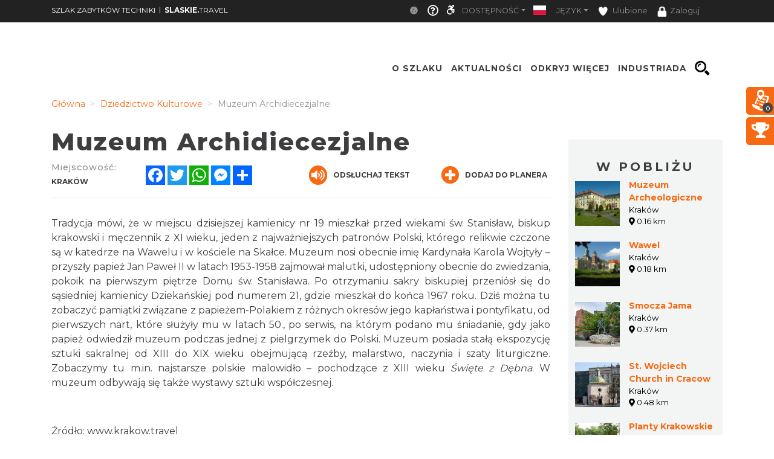

--- FILE ---
content_type: text/css
request_url: https://www.zabytkitechniki.pl/minify-css/bootstrap-slider.min.css
body_size: 2005
content:
/*! =======================================================
                      VERSION  10.6.1              
========================================================= *//*! =========================================================
 * bootstrap-slider.js
 *
 * Maintainers:
 *		Kyle Kemp
 *			- Twitter: @seiyria
 *			- Github:  seiyria
 *		Rohit Kalkur
 *			- Twitter: @Rovolutionary
 *			- Github:  rovolution
 *
 * =========================================================
  *
 * bootstrap-slider is released under the MIT License
 * Copyright (c) 2019 Kyle Kemp, Rohit Kalkur, and contributors
 * 
 * Permission is hereby granted, free of charge, to any person
 * obtaining a copy of this software and associated documentation
 * files (the "Software"), to deal in the Software without
 * restriction, including without limitation the rights to use,
 * copy, modify, merge, publish, distribute, sublicense, and/or sell
 * copies of the Software, and to permit persons to whom the
 * Software is furnished to do so, subject to the following
 * conditions:
 * 
 * The above copyright notice and this permission notice shall be
 * included in all copies or substantial portions of the Software.
 * 
 * THE SOFTWARE IS PROVIDED "AS IS", WITHOUT WARRANTY OF ANY KIND,
 * EXPRESS OR IMPLIED, INCLUDING BUT NOT LIMITED TO THE WARRANTIES
 * OF MERCHANTABILITY, FITNESS FOR A PARTICULAR PURPOSE AND
 * NONINFRINGEMENT. IN NO EVENT SHALL THE AUTHORS OR COPYRIGHT
 * HOLDERS BE LIABLE FOR ANY CLAIM, DAMAGES OR OTHER LIABILITY,
 * WHETHER IN AN ACTION OF CONTRACT, TORT OR OTHERWISE, ARISING
 * FROM, OUT OF OR IN CONNECTION WITH THE SOFTWARE OR THE USE OR
 * OTHER DEALINGS IN THE SOFTWARE.
 *
 * ========================================================= */.slider{display:inline-block;vertical-align:middle;position:relative}.slider.slider-horizontal{width:210px;height:20px}.slider.slider-horizontal .slider-track{height:10px;width:100%;margin-top:-5px;top:50%;left:0}.slider.slider-horizontal .slider-selection,.slider.slider-horizontal .slider-track-high,.slider.slider-horizontal .slider-track-low{height:100%;top:0;bottom:0}.slider.slider-horizontal .slider-handle,.slider.slider-horizontal .slider-tick{margin-left:-10px}.slider.slider-horizontal .slider-handle.triangle,.slider.slider-horizontal .slider-tick.triangle{position:relative;top:50%;-ms-transform:translateY(-50%);transform:translateY(-50%);border-width:0 10px 10px;width:0;height:0;border-bottom-color:#2e6da4;margin-top:0}.slider.slider-horizontal .slider-tick-container{white-space:nowrap;position:absolute;top:0;left:0;width:100%}.slider.slider-horizontal.slider-rtl .slider-tick-container,.slider.slider-horizontal.slider-rtl .slider-track{left:initial;right:0}.slider.slider-horizontal .slider-tick-label-container{white-space:nowrap;margin-top:20px}.slider.slider-horizontal .slider-tick-label-container .slider-tick-label{padding-top:4px;display:inline-block;text-align:center}.slider .hide,.slider input{display:none}.slider.slider-horizontal .tooltip{-ms-transform:translateX(-50%);transform:translateX(-50%)}.slider.slider-horizontal.slider-rtl .slider-handle,.slider.slider-horizontal.slider-rtl .slider-tick{margin-left:initial;margin-right:-10px}.slider.slider-horizontal.slider-rtl .tooltip{-ms-transform:translateX(50%);transform:translateX(50%)}.slider.slider-vertical{height:210px;width:20px}.slider.slider-vertical .slider-track{width:10px;height:100%;left:25%;top:0}.slider.slider-vertical .slider-selection{width:100%;left:0;top:0;bottom:0}.slider.slider-vertical .slider-track-high,.slider.slider-vertical .slider-track-low{width:100%;left:0;right:0}.slider.slider-vertical .slider-handle,.slider.slider-vertical .slider-tick{margin-top:-10px}.slider.slider-vertical .slider-handle.triangle,.slider.slider-vertical .slider-tick.triangle{border-width:10px 0 10px 10px;width:1px;height:1px;border-left-color:#2e6da4;border-right-color:#2e6da4;margin-left:0;margin-right:0}.slider.slider-vertical .slider-tick-label-container{white-space:nowrap}.slider.slider-vertical .slider-tick-label-container .slider-tick-label{padding-left:4px}.slider.slider-vertical .tooltip{-ms-transform:translateY(-50%);transform:translateY(-50%)}.slider.slider-vertical.slider-rtl .slider-track{left:initial;right:25%}.slider.slider-vertical.slider-rtl .slider-selection{left:initial;right:0}.slider.slider-vertical.slider-rtl .slider-handle.triangle,.slider.slider-vertical.slider-rtl .slider-tick.triangle{border-width:10px 10px 10px 0}.slider.slider-vertical.slider-rtl .slider-tick-label-container .slider-tick-label{padding-left:initial;padding-right:4px}.slider.slider-disabled .slider-handle{background-image:-webkit-linear-gradient(top,#dfdfdf 0,#bebebe 100%);background-image:-o-linear-gradient(top,#dfdfdf 0,#bebebe 100%);background-image:linear-gradient(to bottom,#dfdfdf 0,#bebebe 100%);background-repeat:repeat-x;filter:progid:DXImageTransform.Microsoft.gradient(startColorstr='#ffdfdfdf', endColorstr='#ffbebebe', GradientType=0)}.slider.slider-disabled .slider-track{background-image:-webkit-linear-gradient(top,#e5e5e5 0,#e9e9e9 100%);background-image:-o-linear-gradient(top,#e5e5e5 0,#e9e9e9 100%);background-image:linear-gradient(to bottom,#e5e5e5 0,#e9e9e9 100%);background-repeat:repeat-x;filter:progid:DXImageTransform.Microsoft.gradient(startColorstr='#ffe5e5e5', endColorstr='#ffe9e9e9', GradientType=0);cursor:not-allowed}.slider-handle:hover,.slider-tick,.slider-track{cursor:pointer}.slider .tooltip{pointer-events:none}.slider .tooltip.top{margin-top:-36px}.slider .tooltip-inner{white-space:nowrap;max-width:none}.slider-track{position:absolute;background-image:-webkit-linear-gradient(top,#f5f5f5 0,#f9f9f9 100%);background-image:-o-linear-gradient(top,#f5f5f5 0,#f9f9f9 100%);background-image:linear-gradient(to bottom,#f5f5f5 0,#f9f9f9 100%);background-repeat:repeat-x;filter:progid:DXImageTransform.Microsoft.gradient(startColorstr='#fff5f5f5', endColorstr='#fff9f9f9', GradientType=0);-webkit-box-shadow:inset 0 1px 2px rgba(0,0,0,.1);box-shadow:inset 0 1px 2px rgba(0,0,0,.1);border-radius:4px}.slider-selection{position:absolute;background-image:-webkit-linear-gradient(top,#f9f9f9 0,#f5f5f5 100%);background-image:-o-linear-gradient(top,#f9f9f9 0,#f5f5f5 100%);background-image:linear-gradient(to bottom,#f9f9f9 0,#f5f5f5 100%);background-repeat:repeat-x;filter:progid:DXImageTransform.Microsoft.gradient(startColorstr='#fff9f9f9', endColorstr='#fff5f5f5', GradientType=0);-webkit-box-shadow:inset 0 -1px 0 rgba(0,0,0,.15);box-shadow:inset 0 -1px 0 rgba(0,0,0,.15);-webkit-box-sizing:border-box;-moz-box-sizing:border-box;box-sizing:border-box;border-radius:4px}.slider-selection.tick-slider-selection{background-image:-webkit-linear-gradient(top,#8ac1ef 0,#82b3de 100%);background-image:-o-linear-gradient(top,#8ac1ef 0,#82b3de 100%);background-image:linear-gradient(to bottom,#8ac1ef 0,#82b3de 100%);background-repeat:repeat-x;filter:progid:DXImageTransform.Microsoft.gradient(startColorstr='#ff8ac1ef', endColorstr='#ff82b3de', GradientType=0)}.slider-track-high,.slider-track-low{position:absolute;background:0 0;-webkit-box-sizing:border-box;-moz-box-sizing:border-box;box-sizing:border-box;border-radius:4px}.slider-handle{position:absolute;top:0;width:20px;height:20px;background-color:#337ab7;background-image:-webkit-linear-gradient(top,#337ab7 0,#2e6da4 100%);background-image:-o-linear-gradient(top,#337ab7 0,#2e6da4 100%);background-image:linear-gradient(to bottom,#337ab7 0,#2e6da4 100%);background-repeat:repeat-x;filter:progid:DXImageTransform.Microsoft.gradient(startColorstr='#ff337ab7', endColorstr='#ff2e6da4', GradientType=0);filter:none;-webkit-box-shadow:inset 0 1px 0 rgba(255,255,255,.2),0 1px 2px rgba(0,0,0,.05);box-shadow:inset 0 1px 0 rgba(255,255,255,.2),0 1px 2px rgba(0,0,0,.05);border:0 solid transparent}.slider-handle.round{border-radius:50%}.slider-handle.custom,.slider-handle.triangle{background:0 0}.slider-handle.custom::before{line-height:20px;font-size:20px;content:'\2605';color:#726204}.slider-tick{position:absolute;width:20px;height:20px;background-image:-webkit-linear-gradient(top,#f9f9f9 0,#f5f5f5 100%);background-image:-o-linear-gradient(top,#f9f9f9 0,#f5f5f5 100%);background-image:linear-gradient(to bottom,#f9f9f9 0,#f5f5f5 100%);background-repeat:repeat-x;-webkit-box-shadow:inset 0 -1px 0 rgba(0,0,0,.15);box-shadow:inset 0 -1px 0 rgba(0,0,0,.15);-webkit-box-sizing:border-box;-moz-box-sizing:border-box;box-sizing:border-box;filter:none;opacity:.8;border:0 solid transparent}.slider-tick.round{border-radius:50%}.slider-tick.custom,.slider-tick.triangle{background:0 0}.slider-tick.custom::before{line-height:20px;font-size:20px;content:'\2605';color:#726204}.slider-tick.in-selection{background-image:-webkit-linear-gradient(top,#8ac1ef 0,#82b3de 100%);background-image:-o-linear-gradient(top,#8ac1ef 0,#82b3de 100%);background-image:linear-gradient(to bottom,#8ac1ef 0,#82b3de 100%);background-repeat:repeat-x;filter:progid:DXImageTransform.Microsoft.gradient(startColorstr='#ff8ac1ef', endColorstr='#ff82b3de', GradientType=0);opacity:1}